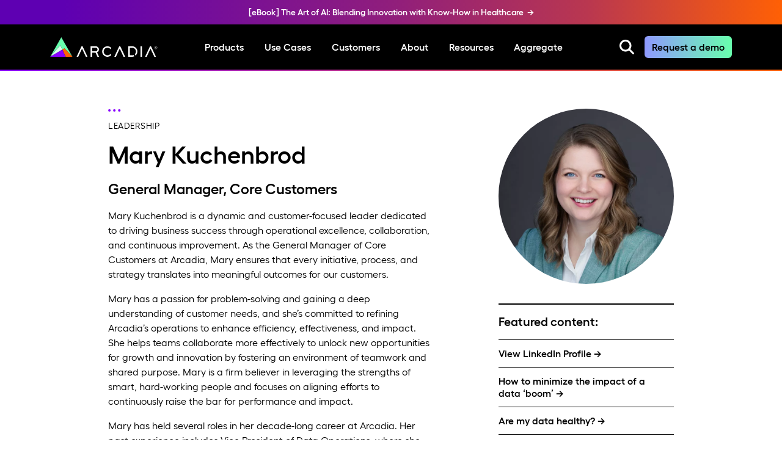

--- FILE ---
content_type: text/html
request_url: https://arcadia.io/leadership/mary-kuchenbrod
body_size: 14129
content:
<!DOCTYPE html>
<html lang="en-US">
  <head>
    <meta content="IE=edge" http-equiv="X-UA-Compatible">
    <meta charset="utf-8"/>
        <script>class RocketLazyLoadScripts{constructor(){this.triggerEvents=["keydown","mousedown","mousemove","touchmove","touchstart","touchend","wheel"],this.userEventHandler=this._triggerListener.bind(this),this.touchStartHandler=this._onTouchStart.bind(this),this.touchMoveHandler=this._onTouchMove.bind(this),this.touchEndHandler=this._onTouchEnd.bind(this),this.clickHandler=this._onClick.bind(this),this.interceptedClicks=[],window.addEventListener("pageshow",(e=>{this.persisted=e.persisted})),window.addEventListener("DOMContentLoaded",(()=>{this._preconnect3rdParties()})),this.delayedScripts={normal:[],async:[],defer:[]},this.allJQueries=[]}_addUserInteractionListener(e){document.hidden?e._triggerListener():(this.triggerEvents.forEach((t=>window.addEventListener(t,e.userEventHandler,{passive:!0}))),window.addEventListener("touchstart",e.touchStartHandler,{passive:!0}),window.addEventListener("mousedown",e.touchStartHandler),document.addEventListener("visibilitychange",e.userEventHandler))}_removeUserInteractionListener(){this.triggerEvents.forEach((e=>window.removeEventListener(e,this.userEventHandler,{passive:!0}))),document.removeEventListener("visibilitychange",this.userEventHandler)}_onTouchStart(e){"HTML"!==e.target.tagName&&(window.addEventListener("touchend",this.touchEndHandler),window.addEventListener("mouseup",this.touchEndHandler),window.addEventListener("touchmove",this.touchMoveHandler,{passive:!0}),window.addEventListener("mousemove",this.touchMoveHandler),e.target.addEventListener("click",this.clickHandler),this._renameDOMAttribute(e.target,"onclick","rocket-onclick"))}_onTouchMove(e){window.removeEventListener("touchend",this.touchEndHandler),window.removeEventListener("mouseup",this.touchEndHandler),window.removeEventListener("touchmove",this.touchMoveHandler,{passive:!0}),window.removeEventListener("mousemove",this.touchMoveHandler),e.target.removeEventListener("click",this.clickHandler),this._renameDOMAttribute(e.target,"rocket-onclick","onclick")}_onTouchEnd(e){window.removeEventListener("touchend",this.touchEndHandler),window.removeEventListener("mouseup",this.touchEndHandler),window.removeEventListener("touchmove",this.touchMoveHandler,{passive:!0}),window.removeEventListener("mousemove",this.touchMoveHandler)}_onClick(e){e.target.removeEventListener("click",this.clickHandler),this._renameDOMAttribute(e.target,"rocket-onclick","onclick"),this.interceptedClicks.push(e),e.preventDefault(),e.stopPropagation(),e.stopImmediatePropagation()}_replayClicks(){window.removeEventListener("touchstart",this.touchStartHandler,{passive:!0}),window.removeEventListener("mousedown",this.touchStartHandler),this.interceptedClicks.forEach((e=>{e.target.dispatchEvent(new MouseEvent("click",{view:e.view,bubbles:!0,cancelable:!0}))}))}_renameDOMAttribute(e,t,n){e.hasAttribute&&e.hasAttribute(t)&&(event.target.setAttribute(n,event.target.getAttribute(t)),event.target.removeAttribute(t))}_triggerListener(){this._removeUserInteractionListener(this),"loading"===document.readyState?document.addEventListener("DOMContentLoaded",this._loadEverythingNow.bind(this)):this._loadEverythingNow()}_preconnect3rdParties(){let e=[];document.querySelectorAll("script[type=rocketlazyloadscript]").forEach((t=>{if(t.hasAttribute("src")){const n=new URL(t.src).origin;n!==location.origin&&e.push({src:n,crossOrigin:t.crossOrigin||"module"===t.getAttribute("data-rocket-type")})}})),e=[...new Map(e.map((e=>[JSON.stringify(e),e]))).values()],this._batchInjectResourceHints(e,"preconnect")}async _loadEverythingNow(){this.lastBreath=Date.now(),this._delayEventListeners(),this._delayJQueryReady(this),this._handleDocumentWrite(),this._registerAllDelayedScripts(),this._preloadAllScripts(),await this._loadScriptsFromList(this.delayedScripts.normal),await this._loadScriptsFromList(this.delayedScripts.defer),await this._loadScriptsFromList(this.delayedScripts.async);try{await this._triggerDOMContentLoaded(),await this._triggerWindowLoad()}catch(e){}window.dispatchEvent(new Event("rocket-allScriptsLoaded")),this._replayClicks()}_registerAllDelayedScripts(){document.querySelectorAll("script[type=rocketlazyloadscript]").forEach((e=>{e.hasAttribute("src")?e.hasAttribute("async")&&!1!==e.async?this.delayedScripts.async.push(e):e.hasAttribute("defer")&&!1!==e.defer||"module"===e.getAttribute("data-rocket-type")?this.delayedScripts.defer.push(e):this.delayedScripts.normal.push(e):this.delayedScripts.normal.push(e)}))}async _transformScript(e){return await this._littleBreath(),new Promise((t=>{const n=document.createElement("script");[...e.attributes].forEach((e=>{let t=e.nodeName;"type"!==t&&("data-rocket-type"===t&&(t="type"),n.setAttribute(t,e.nodeValue))})),e.hasAttribute("src")?(n.addEventListener("load",t),n.addEventListener("error",t)):(n.text=e.text,t());try{e.parentNode.replaceChild(n,e)}catch(e){t()}}))}async _loadScriptsFromList(e){const t=e.shift();return t?(await this._transformScript(t),this._loadScriptsFromList(e)):Promise.resolve()}_preloadAllScripts(){this._batchInjectResourceHints([...this.delayedScripts.normal,...this.delayedScripts.defer,...this.delayedScripts.async],"preload")}_batchInjectResourceHints(e,t){var n=document.createDocumentFragment();e.forEach((e=>{if(e.src){const i=document.createElement("link");i.href=e.src,i.rel=t,"preconnect"!==t&&(i.as="script"),e.getAttribute&&"module"===e.getAttribute("data-rocket-type")&&(i.crossOrigin=!0),e.crossOrigin&&(i.crossOrigin=e.crossOrigin),n.appendChild(i)}})),document.head.appendChild(n)}_delayEventListeners(){let e={};function t(t,n){!function(t){function n(n){return e[t].eventsToRewrite.indexOf(n)>=0?"rocket-"+n:n}e[t]||(e[t]={originalFunctions:{add:t.addEventListener,remove:t.removeEventListener},eventsToRewrite:[]},t.addEventListener=function(){arguments[0]=n(arguments[0]),e[t].originalFunctions.add.apply(t,arguments)},t.removeEventListener=function(){arguments[0]=n(arguments[0]),e[t].originalFunctions.remove.apply(t,arguments)})}(t),e[t].eventsToRewrite.push(n)}function n(e,t){let n=e[t];Object.defineProperty(e,t,{get:()=>n||function(){},set(i){e["rocket"+t]=n=i}})}t(document,"DOMContentLoaded"),t(window,"DOMContentLoaded"),t(window,"load"),t(window,"pageshow"),t(document,"readystatechange"),n(document,"onreadystatechange"),n(window,"onload"),n(window,"onpageshow")}_delayJQueryReady(e){let t=window.jQuery;Object.defineProperty(window,"jQuery",{get:()=>t,set(n){if(n&&n.fn&&!e.allJQueries.includes(n)){n.fn.ready=n.fn.init.prototype.ready=function(t){e.domReadyFired?t.bind(document)(n):document.addEventListener("rocket-DOMContentLoaded",(()=>t.bind(document)(n)))};const t=n.fn.on;n.fn.on=n.fn.init.prototype.on=function(){if(this[0]===window){function e(e){return e.split(" ").map((e=>"load"===e||0===e.indexOf("load.")?"rocket-jquery-load":e)).join(" ")}"string"==typeof arguments[0]||arguments[0]instanceof String?arguments[0]=e(arguments[0]):"object"==typeof arguments[0]&&Object.keys(arguments[0]).forEach((t=>{delete Object.assign(arguments[0],{[e(t)]:arguments[0][t]})[t]}))}return t.apply(this,arguments),this},e.allJQueries.push(n)}t=n}})}async _triggerDOMContentLoaded(){this.domReadyFired=!0,await this._littleBreath(),document.dispatchEvent(new Event("rocket-DOMContentLoaded")),await this._littleBreath(),window.dispatchEvent(new Event("rocket-DOMContentLoaded")),await this._littleBreath(),document.dispatchEvent(new Event("rocket-readystatechange")),await this._littleBreath(),document.rocketonreadystatechange&&document.rocketonreadystatechange()}async _triggerWindowLoad(){await this._littleBreath(),window.dispatchEvent(new Event("rocket-load")),await this._littleBreath(),window.rocketonload&&window.rocketonload(),await this._littleBreath(),this.allJQueries.forEach((e=>e(window).trigger("rocket-jquery-load"))),await this._littleBreath();const e=new Event("rocket-pageshow");e.persisted=this.persisted,window.dispatchEvent(e),await this._littleBreath(),window.rocketonpageshow&&window.rocketonpageshow({persisted:this.persisted})}_handleDocumentWrite(){const e=new Map;document.write=document.writeln=function(t){const n=document.currentScript,i=document.createRange(),r=n.parentElement;let o=e.get(n);void 0===o&&(o=n.nextSibling,e.set(n,o));const s=document.createDocumentFragment();i.setStart(s,0),s.appendChild(i.createContextualFragment(t)),r.insertBefore(s,o)}}async _littleBreath(){Date.now()-this.lastBreath>45&&(await this._requestAnimFrame(),this.lastBreath=Date.now())}async _requestAnimFrame(){return document.hidden?new Promise((e=>setTimeout(e))):new Promise((e=>requestAnimationFrame(e)))}static run(){const e=new RocketLazyLoadScripts;e._addUserInteractionListener(e)}}RocketLazyLoadScripts.run();</script>
        <meta content="width=device-width, initial-scale=1.0, viewport-fit=cover" name="viewport">
    <meta content="origin-when-cross-origin" name="referrer">
	<link href="/static/favicon.ico" rel="icon" sizes="any">
	<link href="/static/arcadia-favicon.svg" rel="icon" type="image/svg+xml">
	<link href="/static/arcadia-favicon.svg" rel="mask-icon">
	<link href="/static/apple-touch-icon.png" rel="apple-touch-icon">
    
	<!-- leadership.html -->
		<title>Mary Kuchenbrod, General Manager, Core Customers</title>
		<meta name="description" content="Mary Kuchenbrod, GM of Core Customers at Arcadia, ensures that every initiative, process, and strategy translates into meaningful outcomes for customers." />
		<link rel="canonical" href="https://arcadia.io/leadership/mary-kuchenbrod" />
	<meta property="og:locale" content="en_US" />
	<meta property="og:type" content="website" />
		<meta property="og:title" content="Mary Kuchenbrod, General Manager, Core Customers" />
		<meta property="og:description" content="Mary Kuchenbrod, GM of Core Customers at Arcadia, ensures that every initiative, process, and strategy translates into meaningful outcomes for customers." />
	<meta property="og:url" content="https://arcadia.io/leadership/mary-kuchenbrod" />
	<meta property="og:site_name" content="Arcadia" />
		<meta property="article:published_time" content="2023-04-28T22:20:00-04:00" />
		<meta property="article:modified_time" content="2025-10-27T11:32:25-04:00" />
								<meta property="og:image" content="https://arcadia.io/assets/_webp1200/82455/general-purpose-ogimage.webp" />
	<meta property="og:image:width" content="1200" />
	<meta property="og:image:height" content="630" />
	<meta property="og:image:type" content="image/webp" />
			<meta name="twitter:card" content="summary_large_image" />
	<meta name="twitter:creator" content="@ArcadiaHealthIT" />
	<meta name="twitter:site" content="@ArcadiaHealthIT" />
		<meta name='robots' content='index, follow, max-image-preview:large, max-snippet:-1, max-video-preview:-1' />
	<meta name="6s:taxonomy" content="company_research">
<script type="application/ld+json">
{
	"@context": "https://schema.org",
	"@graph": [{
		"@type": "ProfilePage",
		"@id": "https://arcadia.io/leadership/mary-kuchenbrod",
		"url": "https://arcadia.io/leadership/mary-kuchenbrod",
		"name": "Mary Kuchenbrod, General Manager, Core Customers",
		"isPartOf": {
			"@id": "https://arcadia.io/#website"
		},
		"about": {
			"@id": "https://arcadia.io/#organization"
		},
						"primaryImageOfPage": {
			"@id": "https://arcadia.io/leadership/mary-kuchenbrod/#personimage"
		},
		"image": {
			"@id": "https://arcadia.io/leadership/mary-kuchenbrod/#personimage"
		},
		"thumbnailUrl": "https://arcadia.io/assets/Mary-Kuchenbrod-800x800-1.jpg",
				"datePublished": "2023-04-28T22:20:00-04:00",
		"dateModified": "2025-10-27T11:32:25-04:00",
		"description": "Mary Kuchenbrod, GM of Core Customers at Arcadia, ensures that every initiative, process, and strategy translates into meaningful outcomes for customers.",
		"breadcrumb": {
			"@id": "https://arcadia.io/#breadcrumb"
		},
		"inLanguage": "en-US",
		"potentialAction": [{
			"@type": "ReadAction",
			"target": ["https://arcadia.io/"]
		}],
        "mainEntity": {
            "@id": "https://arcadia.io/leadership/mary-kuchenbrod/#person"
        }
	}, {
		"@type": "ImageObject",
		"inLanguage": "en-US",
				"@id": "https://arcadia.io/leadership/mary-kuchenbrod/#personimage",
		"url": "https://arcadia.io/assets/Mary-Kuchenbrod-800x800-1.jpg",
		"contentUrl": "https://arcadia.io/assets/Mary-Kuchenbrod-800x800-1.jpg",
		"width": 800,
		"height": 800
			}, {
		"@type": "BreadcrumbList",
		"@id": "https://arcadia.io/leadership/mary-kuchenbrod/#breadcrumb",
		"itemListElement": [{
			"@type": "ListItem",
			"position": 1,
			"name": "Home",
			"item": "https://arcadia.io"
		}, {
			"@type": "ListItem",
			"position": 2,
			"name": "leadership",
			"item": "https://arcadia.io/leadership"
		}, {
			"@type": "ListItem",
			"position": 3,
			"name": "Mary Kuchenbrod, General Manager, Core Customers",
			"item": "https://arcadia.io/leadership/mary-kuchenbrod"
		}]
	}, {
		"@type": "WebSite",
		"@id": "https://arcadia.io/#website",
		"url": "https://arcadia.io/",
		"name": "Arcadia",
		"description": "Data analytics solutions for care and research",
		"publisher": {
			"@id": "https://arcadia.io/#organization"
		},
		"potentialAction": [{
			"@type": "SearchAction",
			"target": "https://arcadia.io/search/results?q={search_term_string}",
			"query-input": "required name=search_term_string"
		}],
		"inLanguage": "en-US"
	},
	{
		"@type": "Organization",
		"@id": "https://arcadia.io/#organization",
		"name": "Arcadia Solutions",
		"url": "https://arcadia.io/",
		"description": "Arcadia is a healthcare data analytics company dedicated to happier, healthier days for all. Healthcare organizations use Arcadia’s data and analytics platform to deliver better care to patients, drive strategic growth, and achieve financial success.",
		"logo": {
			"@type": "ImageObject",
			"inLanguage": "en-US",
			"@id": "https://arcadia.io/static/arcadia-logo-r.png",
			"url": "https://arcadia.io/static/arcadia-logo-r.png",
			"contentUrl": "https://arcadia.io/static/arcadia-logo-r.png",
			"width": 2210,
			"height": 700,
			"caption": "Arcadia Solutions"
		},
		"image": {
			"@id": "https://arcadia.io/static/arcadia-logo-r.png"
		},
	    "sameAs": ["https://www.linkedin.com/company/arcadia-io/", "https://www.youtube.com/@arcadia-io", "https://twitter.com/ArcadiaHealthIT", "https://www.wikidata.org/wiki/Q123669781", "https://www.youtube.com/channel/UCS7_5QG2WrugqAHxUEvUjfg"]
	}, {
	"@type": "Person",
	"@id": "https://arcadia.io/leadership/mary-kuchenbrod/#person",
	"name": "Mary Kuchenbrod",
	"jobTitle": "General Manager, Core Customers",
	"image": {
		"@type": "ImageObject",
		"@id": "https://arcadia.io/leadership/mary-kuchenbrod/#personimage",
		"url": "https://arcadia.io/assets/Mary-Kuchenbrod-800x800-1.jpg",
		"width": 800,
		"height": 800
	},	
	"description": "Mary Kuchenbrod, GM of Core Customers at Arcadia, ensures that every initiative, process, and strategy translates into meaningful outcomes for customers.",
	"worksFor": {
		"@id": "https://arcadia.io/#organization"
	},	"url": "https://arcadia.io/leadership/mary-kuchenbrod"
}]
}

</script>
<!-- /leadership.html -->

    <meta name="google-site-verification" content="TEwJOpMbznLOUQsucljN0nPITJoVzXaqOUbvjnU-AbQ" />
<!-- Google Tag Manager 04-11-2024 NH4BTTRL -->
<script type="rocketlazyloadscript" data-rocket-type="text/javascript" async>(function(w,d,s,l,i){w[l]=w[l]||[];w[l].push({'gtm.start':
new Date().getTime(),event:'gtm.js'});var f=d.getElementsByTagName(s)[0],
j=d.createElement(s),dl=l!='dataLayer'?'&l='+l:'';j.async=true;j.src=
'https://www.googletagmanager.com/gtm.js?id='+i+dl;f.parentNode.insertBefore(j,f);
})(window,document,'script','dataLayer','GTM-NH4BTTRL');</script>
<!-- End Google Tag Manager -->
	
	<!-- CSS load -->
	<link rel="preload" as="font" href="/static/fonts/Hellix-Regular.woff" crossorigin>
	<link rel="preload" as="font" href="/static/fonts/Hellix-SemiBold.woff" crossorigin>
    <link rel="stylesheet" href="/static/arcadia-bootstrap-03012023.min.css">
	<script src="/static/bootstrap.bundle.min.js" type="rocketlazyloadscript" data-rocket-type="text/javascript" async></script>
	  </head>
  <body>
<!-- Google Tag Manager (noscript) 04-11-2024 NH4BTTRL -->
<noscript><iframe src="https://www.googletagmanager.com/ns.html?id=GTM-NH4BTTRL" height="0" width="0" style="display:none;visibility:hidden"></iframe></noscript>
<!-- End Google Tag Manager (noscript) -->

  <!-- navigation -->
<a href="#content" class="skip-link visually-hidden-focusable">Skip to main content</a>
<img src="https://d21y75miwcfqoq.cloudfront.net/07c3464b" style="position: absolute" referrerpolicy="no-referrer-when-downgrade" loading="eager" alt="" title="" />
<div class="cookies-notice bg-white container-fluid fixed-bottom d-none" id="cookies-notice">
	<div class="container">
		<div class="d-flex flex-wrap flex-md-nowrap align-items-center pt-1">
			<div class="small pb-1 flex-grow-1">
				This site uses cookies that are essential for our site to work. We would also like to use non-essential cookies to help us improve your browsing experience and help make this website better, by collecting and reporting information on how you use our site.
			</div>
			<div class="flex-grow-0 px-md-1 pb-1 text-nowrap">
				<a href="/privacy-policy" class="btn btn-dark">Privacy Policy</a> <button onclick="acceptCookies()" class="btn btn-dark">Accept</button>
			</div>
		</div>
	</div>
</div>
<nav aria-label="Navigation" class="navbar navbar-expand-xl flex-wrap navbar-dark bg-black gradient-bottom fixed-top position-sticky py-0" id="main-nav">
									<div class="alert mb-0 text-center bg-purple-orange-horizontal text-white alert-gradient py-07 w-100"><a href="https://ai.arcadia.io/art-of-ai"><strong></strong>
<strong>[eBook] The Art of AI: Blending Innovation with Know-How in Healthcare  <strong>→</strong></strong>
</a></div>
		<div class="container py-1">
		<button aria-controls="navbar" aria-expanded="false" aria-label="Toggle navigation" class="navbar-toggler" data-bs-target="#navbar" data-bs-toggle="collapse" type="button"><span class="navbar-toggler-icon"></span></button>
		<a class="navbar-brand me-auto p-0" href="/">
			<svg xmlns="http://www.w3.org/2000/svg" viewBox="0 0 338 44" class="ms-1 ms-xl-0 d-md-none" width="106" height="14" loading="eager" alt="Arcadia Logo" title="Home">
    <path d="m85.14,25.62c4.91-2.06,8.13-6.82,8.23-12.14-.29-7.71-6.76-13.73-14.47-13.47h-20.49v43.98h6.05v-17.04h14.63l7.93,17.05h6.69l-8.56-18.38Zm-2.51-5.39c-1.05.44-2.17.67-3.3.67h-14.91V6.05h14.91c4.25-.14,7.81,3.18,7.96,7.42-.05,2.98-1.89,5.65-4.66,6.75h0Z" fill="#fff" fill-rule="evenodd"/>
    <polygon points="266.87 0 272.92 0 272.92 43.99 266.87 43.99 266.87 0 266.87 0" fill="#fff" fill-rule="evenodd"/>
    <path d="m253.81,22c0,6.03-2.47,11.8-6.85,15.94-.31.29-.63.58-.96.87l-2.68-5.77c6.1-6.35,5.9-16.44-.45-22.54-2.97-2.85-6.93-4.45-11.05-4.45h-9.9v31.89h9.9c2.23,0,4.43-.46,6.47-1.37l2.55,5.48c-2.83,1.28-5.9,1.93-9.01,1.93h-15.94V0h15.94c12.14,0,21.99,9.85,21.99,21.99h0Z" fill="#fff" fill-rule="evenodd"/>
    <path d="m141.59,31.43l2.81,6c-8.52,8.66-22.44,8.77-31.1.25-8.66-8.52-8.77-22.44-.25-31.1,8.52-8.66,22.44-8.77,31.1-.25.09.08.17.17.25.25l-2.81,6c-5.2-7.11-15.18-8.65-22.29-3.45-7.11,5.2-8.65,15.18-3.45,22.29,5.2,7.11,15.18,8.65,22.29,3.45,1.32-.97,2.48-2.13,3.45-3.45Z" fill="#fff" fill-rule="evenodd"/>
    <polygon points="45.34 43.99 38.67 43.99 22.67 9.82 6.68 43.99 0 43.99 19.33 2.68 20.58 0 24.76 0 26.01 2.68 45.34 43.99" fill="#fff" fill-rule="evenodd"/>
    <polygon points="202.82 43.99 196.14 43.99 180.14 9.82 164.15 43.99 157.47 43.99 176.81 2.68 178.06 0 182.23 0 183.48 2.68 202.82 43.99" fill="#fff" fill-rule="evenodd"/>
    <polygon points="331.32 43.99 324.64 43.99 308.65 9.82 292.65 43.99 285.98 43.99 305.31 2.68 306.56 0 310.74 0 311.99 2.68 331.32 43.99" fill="#fff" fill-rule="evenodd"/>
    <path d="m328.91,2.82h2.44c1.08,0,1.99.84,1.99,1.93,0,.9-.47,1.58-1.23,1.83l1.77,2.72h-1.32l-1.61-2.6h-.95v2.6h-1.08V2.82Zm2.4,2.84c.54,0,.94-.39.94-.92s-.4-.88-.94-.88h-1.32v1.8h1.32Z" fill="#fff"/>
    <path d="m330.96,12.26c-3.36,0-6.1-2.73-6.1-6.1s2.73-6.09,6.1-6.09,6.09,2.73,6.09,6.09-2.73,6.1-6.09,6.1Zm0-11.52c-2.99,0-5.43,2.43-5.43,5.42s2.43,5.43,5.43,5.43,5.42-2.43,5.42-5.43-2.43-5.42-5.42-5.42Z" fill="#fff"/>
</svg>
<svg xmlns="http://www.w3.org/2000/svg" viewBox="0 0 351 64" class="ms-1 ms-xl-0 d-none d-md-block" width="176" height="32" loading="eager" alt="Arcadia Logo" title="Home">
  <g>
    <polygon points="72.3 63.68 46.56 36.37 39.51 40.53 32.87 26.19 .14 63.63 36.21 0 72.3 63.68" fill="#68ffad" fill-rule="evenodd"/>
    <polygon points="39.51 40.53 .04 63.82 .14 63.63 32.87 26.19 39.51 40.53" fill="#d6ffec" fill-rule="evenodd"/>
    <polygon points="72.42 63.89 50.31 63.89 39.51 40.53 46.56 36.37 72.3 63.68 72.42 63.89" fill="#ff6005" fill-rule="evenodd"/>
    <polygon points="50.31 63.89 0 63.89 .04 63.82 39.51 40.53 50.31 63.89" fill="#80f" fill-rule="evenodd"/>
    <g>
      <path d="m153.06,49.59c3.85-1.61,6.38-5.35,6.45-9.52-.23-6.04-5.3-10.76-11.35-10.56h-16.06v34.47h4.74v-13.36h11.47l6.22,13.36h5.24l-6.71-14.4Zm-1.97-4.23c-.82.35-1.7.52-2.59.52h-11.69v-11.63h11.69c3.33-.11,6.12,2.49,6.24,5.82-.04,2.34-1.48,4.43-3.65,5.29h0Z" fill="#fff" fill-rule="evenodd"/>
      <polygon points="295.51 29.52 300.25 29.52 300.25 63.99 295.51 63.99 295.51 29.52 295.51 29.52" fill="#fff" fill-rule="evenodd"/>
      <path d="m285.27,46.75c0,4.73-1.93,9.25-5.37,12.5-.24.23-.5.46-.76.68l-2.1-4.52c4.78-4.98,4.62-12.89-.35-17.67-2.33-2.24-5.43-3.49-8.66-3.49h-7.76v24.99h7.76c1.75,0,3.48-.36,5.07-1.07l2,4.3c-2.22,1-4.63,1.52-7.06,1.51h-12.5V29.52h12.5c9.52,0,17.23,7.72,17.24,17.24h0Z" fill="#fff" fill-rule="evenodd"/>
      <path d="m197.31,54.15l2.2,4.7c-6.68,6.79-17.59,6.88-24.38.2-6.79-6.68-6.88-17.59-.2-24.38,6.68-6.79,17.59-6.88,24.38-.2.07.07.13.13.2.2l-2.2,4.7c-4.08-5.57-11.9-6.78-17.47-2.7-5.57,4.08-6.78,11.9-2.7,17.47,4.08,5.57,11.9,6.78,17.47,2.7,1.03-.76,1.94-1.67,2.7-2.7Z" fill="#fff" fill-rule="evenodd"/>
      <polygon points="121.86 63.99 116.63 63.99 104.09 37.2 91.55 63.99 86.32 63.99 101.47 31.61 102.45 29.52 105.73 29.52 106.71 31.61 121.86 63.99" fill="#fff" fill-rule="evenodd"/>
      <polygon points="245.3 63.99 240.06 63.99 227.53 37.2 214.99 63.99 209.76 63.99 224.91 31.61 225.89 29.52 229.16 29.52 230.14 31.61 245.3 63.99" fill="#fff" fill-rule="evenodd"/>
      <polygon points="346.03 63.99 340.79 63.99 328.26 37.2 315.72 63.99 310.48 63.99 325.64 31.61 326.62 29.52 329.89 29.52 330.87 31.61 346.03 63.99" fill="#fff" fill-rule="evenodd"/>
    </g>
  </g>
  <g>
    <path d="m344.07,31.67h1.91c.85,0,1.56.66,1.56,1.51,0,.7-.37,1.23-.97,1.44l1.39,2.14h-1.03l-1.26-2.04h-.75v2.04h-.85v-5.08Zm1.88,2.23c.42,0,.73-.31.73-.72s-.31-.69-.73-.69h-1.03v1.41h1.03Z" fill="#fff"/>
    <path d="m345.67,39.07c-2.64,0-4.78-2.14-4.78-4.78s2.14-4.78,4.78-4.78,4.78,2.14,4.78,4.78-2.14,4.78-4.78,4.78Zm0-9.03c-2.35,0-4.25,1.91-4.25,4.25s1.91,4.25,4.25,4.25,4.25-1.91,4.25-4.25-1.91-4.25-4.25-4.25Z" fill="#fff"/>
  </g>
</svg>
					</a>
		<a href="/request-a-demo" class="btn btn-gradient d-xl-none">Request a demo</a>
		<div class="collapse navbar-collapse" id="navbar">
			<ul class="navbar-nav my-1 my-xl-0 d-xl-flex align-items-xl-center w-100 navbar-scroll-fix">
				<li class="nav-item dropdown megamenu me-auto"></li>
<style>
.small .link-main {
    font-size: 0.875em;
}
.bg-highlight-section {
	background-color: #5c00ab;
}
@media (min-width: 1200px) {
	.line-bot {
		border-bottom: 1px solid #29004c;
		padding-bottom: 0.5rem;
		margin-bottom: 0.25rem;
	}
}
@media (max-width: 1199px) {
	.megamenu:not(.ms-xl-auto) .dropdown-menu > .container {
		border-bottom: 1px solid #666;
	}
	.bg-highlight-section {
		background-color: #29004c;
	}
}
</style>
				<li class="nav-item dropdown megamenu">
					<button aria-expanded="false" class="nav-link btn btn-link px-1" data-bs-toggle="dropdown">Products</button>
					<div class="container-fluid dropdown-menu py-0 py-xl-1">
						<div class="container px-0">
							<ul class="row list-destyle g-0 justify-content-xl-center">
								<li class="col-xl-8">
									<ul class="row list-destyle g-0 bg-highlight-section rounded pb-05">
										<li class="col-xl-12 line-bot">
											<a class="dropdown-item py-05 text-white" href="/platform"><span class="link-main">Arcadia Data Platform</span>
											<span class="pt-05 link-desc">Big data technology for high availability data ingestion, computation and storage.</span>
											</a>
										</li>
										<li class="col-6 col-lg-4">
											<a class="dropdown-item py-xl-02 text-white small" href="/vista"><span class="link-main">Analytics Dashboards</span>
											</a>
										</li>
										<li class="col-6 col-lg-4">
											<a class="dropdown-item py-xl-02 text-white small" href="/enhanced-benchmarks"><span class="link-main">Benchmark Reporting</span>
											</a>
										</li>
										<li class="col-6 col-lg-4">
											<a class="dropdown-item py-xl-02 text-white small" href="/care-manager"><span class="link-main">Care Management</span>
											</a>
										</li>
										<li class="col-6 col-lg-4">
											<a class="dropdown-item py-xl-02 text-white small" href="/contract-iq"><span class="link-main">Contract IQ</span>
											</a>
										</li>
										<li class="col-6 col-lg-4">
											<a class="dropdown-item py-xl-02 text-white small" href="/healthcare-data-model"><span class="link-main">Healthcare Data Model</span>
											</a>
										</li>
																				<li class="col-6 col-lg-4">
											<a class="dropdown-item py-xl-02 text-white small" href="/network-modeler"><span class="link-main">Network Modeler</span>
											</a>
										</li>
										<li class="col-6 col-lg-4">
											<a class="dropdown-item py-xl-02 text-white small" href="/engage"><span class="link-main">Patient Engagement</span>
											</a>
										</li>
																				<li class="col-6 col-lg-4">
											<a class="dropdown-item py-xl-02 text-white small" href="/patient-registry"><span class="link-main">Patient Stratification</span>
											</a>
										</li>
										<li class="col-6 col-lg-4">
											<a class="dropdown-item py-xl-02 text-white small" href="/desktop-ehr-integration"><span class="link-main">Point-of-Care Insights</span>
											</a>
										</li>
										<li class="col-6 col-lg-4">
											<a class="dropdown-item py-xl-02 text-white small" href="/assess"><span class="link-main">Provider-Payer Collaboration</span>
											</a>
										</li>
										<li class="col-6 col-lg-4">
											<a class="dropdown-item py-xl-02 text-white small" href="/referrals"><span class="link-main">Referral Management</span>
											</a>
										</li>
										<li class="col-6 col-lg-4">
											<a class="dropdown-item py-xl-02 text-white small" href="/vista-push"><span class="link-main">Report Distribution</span>
											</a>
										</li>
										<li class="col-6 col-lg-4">
											<a class="dropdown-item py-xl-02 text-white small" href="/risk-suspecting-software-with-epic"><span class="link-main">Risk Suspecting EHR Integration</span>
											</a>
										</li>
										<li class="col-6 col-lg-4">
											<a class="dropdown-item py-xl-02 text-white small" href="/sdoh-package"><span class="link-main">SDoH Package</span>
											</a>
										</li>
									</ul>
								</li>							
								<li class="col-xl-4">
									<a class="dropdown-item py-05 text-white" href="/insights-team"><span class="link-main">Customer Insights Team</span>
									<span class="pt-05 link-desc">We help bridge the gap from data retrieval to implementation for efficiency and care.</span>
									</a>
									<a class="dropdown-item py-05 text-white" href="/marketplace"><span class="link-main">Arcadia Marketplace</span>
									<span class="pt-05 link-desc">Access an ecosystem of solutions to drive innovation in healthcare on Arcadia's data platform.</span>
									</a>
								</li>
							</ul>
						</div>
					</div>
				</li>
				<li class="nav-item dropdown megamenu">
					<button aria-expanded="false" class="nav-link btn btn-link px-1" data-bs-toggle="dropdown">Use Cases</button>
					<div class="container-fluid dropdown-menu py-0 py-xl-1">
						<div class="container px-0">
							<ul class="row list-destyle g-0">
								<li class="col-xl-4">
									<a class="dropdown-item py-05 text-white" href="/care-management"><span class="link-main">Care Management</span></a>
								</li>
								<li class="col-xl-4">
									<a class="dropdown-item py-05 text-white" href="/data-management"><span class="link-main">Data Management and Quality</span></a>
								</li>
								<li class="col-xl-4">
									<a class="dropdown-item py-05 text-white" href="/sdoh-health-equity"><span class="link-main">Health Equity and SDoH</span></a>
								</li>
								<li class="col-xl-4">
									<a class="dropdown-item py-05 text-white" href="/healthcare-analytics"><span class="link-main">Healthcare Analytics</span></a>
								</li>
								<li class="col-xl-4">
									<a class="dropdown-item py-05 text-white" href="/healthcare-it"><span class="link-main">Healthcare IT</span></a>
								</li>
								<li class="col-xl-4">
									<a class="dropdown-item py-05 text-white" href="/interoperability"><span class="link-main">Interoperability</span></a>
								</li>
								<li class="col-xl-4">
									<a class="dropdown-item py-05 text-white" href="/medical-cost-containment"><span class="link-main">Medical Cost Containment</span></a>
								</li>
								<li class="col-xl-4">
									<a class="dropdown-item py-05 text-white" href="/patient-engagement"><span class="link-main">Patient Engagement</span></a>
								</li>
								<li class="col-xl-4">
									<a class="dropdown-item py-05 text-white" href="/patient-outcomes"><span class="link-main">Patient Outcomes</span></a>
								</li>
								<li class="col-xl-4">
									<a class="dropdown-item py-05 text-white" href="/patient-retention"><span class="link-main">Patient Retention</span></a>
								</li>
								<li class="col-xl-4">
									<a class="dropdown-item py-05 text-white" href="/population-health"><span class="link-main">Population Health Management</span></a>
								</li>
								<li class="col-xl-4">
									<a class="dropdown-item py-05 text-white" href="/quality-improvement"><span class="link-main">Quality Improvement</span></a>
								</li>
								<li class="col-xl-4">
									<a class="dropdown-item py-05 text-white" href="/quality-management-for-payers"><span class="link-main">Quality Management for Payers</span></a>
								</li>
								<li class="col-xl-4">
									<a class="dropdown-item py-05 text-white" href="/risk-adjustment"><span class="link-main">Risk Adjustment</span></a>
								</li>
								<li class="col-xl-4">
									<a class="dropdown-item py-05 text-white" href="/risk-management-for-payers"><span class="link-main">Risk Management for Payers</span></a>
								</li>
								<li class="col-xl-4">
									<a class="dropdown-item py-05 text-white" href="/value-based-care-software"><span class="link-main">Value-Based Care</span></a>
								</li>
							</ul>
						</div>
					</div>
				</li>
				<li class="nav-item dropdown megamenu">
					<button aria-expanded="false" class="nav-link btn btn-link px-1" data-bs-toggle="dropdown">Customers</button>
					<div class="container-fluid dropdown-menu py-0 py-xl-1">
						<div class="container px-0">
							<ul class="row list-destyle g-0 justify-content-center">
								<li class="col-xl-4">
									<a class="dropdown-item py-05 text-white" href="/healthcare-providers"><span class="link-main">Healthcare Providers</span>
									<span class="pt-05 link-desc">We build population health management strategies to take on Medicare, Medicaid, and Commercial risk-based contracts.</span>
									</a>
								</li>
								<li class="col-xl-4">
									<a class="dropdown-item py-05 text-white" href="/healthcare-payer-analytics"><span class="link-main">Healthcare Payers</span>
									<span class="pt-05 link-desc">We collaborate with provider networks to improve STARS / HEDIS performance and risk adjustment accuracy.</span>
									</a>
								</li>
								<li class="col-xl-4">
									<a class="dropdown-item py-05 text-white" href="/government"><span class="link-main">Government</span>
									<span class="pt-05 link-desc">We partner with state and local governments to power impactful population health programs to improve healthcare outcomes and reduce disparities.</span>
									</a>
								</li>
							</ul>
						</div>
					</div>
				</li>
				<li class="nav-item dropdown megamenu">
					<button aria-expanded="false" class="nav-link btn btn-link px-1" data-bs-toggle="dropdown">About</button>
					<div class="container-fluid dropdown-menu py-0 py-xl-1">
						<div class="container px-0">
							<ul class="row list-destyle g-0 justify-content-center">
								<li class="col-xl-4">
									<a class="dropdown-item py-05 text-white" href="/about-arcadia"><span class="link-main">Our Story</span>
									<span class="pt-05 link-desc">Hear what the incredible people behind the data have to say.</span>
									</a>
								</li>
								<li class="col-xl-2">
									<a class="dropdown-item py-05 text-white" href="/leadership"><span class="link-main">Leadership</span></a>
									<a class="dropdown-item py-05 text-white" href="/in-the-news"><span class="link-main">In The News</span></a>
									<a class="dropdown-item py-05 text-white" href="/careers"><span class="link-main">Careers</span></a>
								</li>
								<li class="col-xl-2">
									<a class="dropdown-item py-05 text-white" href="/contact-us"><span class="link-main">Contact Us</span></a>
									<a class="dropdown-item py-05 text-white" href="/request-for-proposal"><span class="link-main">Request for Proposal</span></a>
									<a class="dropdown-item py-05 text-white" href="/talk-to-sales"><span class="link-main">Talk to Sales</span></a>
								</li>
							</ul>
						</div>
					</div>
				</li>
				<li class="nav-item dropdown megamenu">
					<button aria-expanded="false" class="nav-link btn btn-link px-1" data-bs-toggle="dropdown">Resources</button>
					<div class="container-fluid dropdown-menu py-0 py-xl-1">
						<div class="container px-0">
							<ul class="row list-destyle g-0 justify-content-center">
								<li class="col-xl-4">
									<a class="dropdown-item py-05 text-white" href="/resources"><span class="link-main">View All</span>
									<span class="pt-05 link-desc">Our healthcare experts weigh in on industry topics.</span>
									</a>
								</li>
								<li class="col-xl-2">
									<a class="dropdown-item py-05 text-white" href="/resources/category-insight"><span class="link-main">Articles</span></a>
									<a class="dropdown-item py-05 text-white" href="/demos"><span class="link-main">Demos</span></a>
									<a class="dropdown-item py-05 text-white" href="/resources/category-case-study"><span class="link-main">Case Studies</span></a>
									<a class="dropdown-item py-05 text-white" href="/resources/topic-customer-story"><span class="link-main">Customer Stories</span></a>
								</li>
								<li class="col-xl-2">
									<a class="dropdown-item py-05 text-white" href="/resources/category-webinar"><span class="link-main">Webinars</span></a>
									<a class="dropdown-item py-05 text-white" href="/resources/category-event"><span class="link-main">Events</span></a>
									<a class="dropdown-item py-05 text-white" href="/resources/category-white-paper"><span class="link-main">White Papers</span></a>
									<a class="dropdown-item py-05 text-white" href="/resources/category-data-dive"><span class="link-main">Data Dive</span></a>									
								</li>
							</ul>
						</div>
					</div>
				</li>
				<li class="nav-item">
					<a href="http://aggregate.arcadia.io/" class="nav-link px-1">Aggregate</a>
				</li>
				<li class="nav-item dropdown megamenu ms-xl-auto">
					<button aria-expanded="false" class="nav-link btn btn-link px-1 d-none d-xl-inline-block" data-bs-toggle="dropdown" id="search-button"><svg xmlns="http://www.w3.org/2000/svg" viewBox="0 0 512 512" width="24" height="24" alt="Open search" title="Open search"><path d="M416 208c0 45.9-14.9 88.3-40 122.7L502.6 457.4c12.5 12.5 12.5 32.8 0 45.3s-32.8 12.5-45.3 0L330.7 376c-34.4 25.2-76.8 40-122.7 40C93.1 416 0 322.9 0 208S93.1 0 208 0S416 93.1 416 208zM208 352a144 144 0 1 0 0-288 144 144 0 1 0 0 288z" fill="#ffffff"/></svg>
					</button>
					<div class="container-fluid dropdown-menu py-0 py-xl-1 open-xl">
						<div class="container px-0 mw-lg-960">
							<ul class="row list-destyle g-0">
								<li class="col-lg-12">
									<form class="row justify-content-center p-1" role="search" action="https://arcadia.io/search/results">
										<div class="col">
    <label for="search-bar" class="form-label visually-hidden">Search the site</label>
    <input aria-label="Search" class="form-control" placeholder="Search the site" type="search" id="search-bar" name="q">
  </div>
    <div class="col col-md-3 col-xl-3">
    <button type="submit" class="btn btn-outline-light w-100">Search</button>
  </div>
									</form>
								</li>
							</ul>
						</div>
					</div>
				</li>
			</ul>
		</div>
		<a href="/request-a-demo" class="btn btn-gradient d-none d-xl-inline-block">Request a demo</a>
	</div>
</nav>

<script type='rocketlazyloadscript' data-rocket-type='text/javascript'>
	document.getElementById('search-button').addEventListener('click', function () {
		document.querySelector('#search-bar').focus();
	});
	const cookieStatus = localStorage.getItem('accept-cookies');
	const cookieNotice = document.getElementById('cookies-notice');
	if (cookieStatus == false || cookieStatus == null ) {
		cookieNotice.classList.remove("d-none");
	}
	function acceptCookies() {
		localStorage.setItem('accept-cookies', true);
		cookieNotice.classList.add("d-none");
	}
</script>
<style>
.lead { font-weight: 400 !important; }
.bg-green-light { background-color: #d6ffec !important; }
.bg-green-light .btn-solid,
.bg-green-light .btn-solid:hover {
	background: black;
	border-color: black;
	color: white;
}
.bg-green-light .btn-outline,
.bg-green-light .btn-outline:hover {
	background: transparent;
	border-color: black;
	color: black;
}
.button-group .btn.link-style {
	padding-left: 0 !important;
	margin-left: 0 !important;
	border-left-width: 0px;
}
</style>
<main id="content">
<!-- get content matrix -->


<!-- leadership.html -->
<style>
@media (min-width: 768px) {
  .grid-container {
    display: grid;
    grid-template-columns: repeat(3, 1fr);
    grid-template-rows: min-content 1fr;
    grid-gap: 32px;
  }
  .grid-picture {
    grid-area: 1/3/2/4;
  }
  .grid-content {
    grid-area: 1/1/3/3;
  }
  .grid-links {
    grid-area: 2/3/3/4;
  }
}

@media (max-width: 767px) {
  .grid-container {
    grid-template-columns: 1fr;
    grid-template-rows: repeat(1 1 1);
  }
}
</style>
<div class="container-fluid bg-white text-black overflow-auto px-0" id="">
	<div class="container pt-2 pt-lg-4 pb-lg-2">
		<div class="row justify-content-center">
		<div class="col col-lg-10">
		<div class="grid-container">
				<div class="grid-picture mb-1 mb-md-0">
			<picture>
				<source media="(min-width: 1200px)" srcset="https://arcadia.io/assets/_leadership676/140195/Mary-Kuchenbrod-800x800-1.webp" height="676" width="676" />
				<img src="https://arcadia.io/assets/_leadership500/140195/Mary-Kuchenbrod-800x800-1.webp" height="500" width="500" alt="" class="img-fluid rounded-circle mw-250 mw-lg-100" loading="eager" />
			</picture>
		</div>
				<div class="grid-content pe-lg-2 pe-xl-5">
			<span class="eyebrow eyebrow-dots"><a href="/leadership" class="text-decoration-none">Leadership</a></span>
			<h1>Mary Kuchenbrod</h1>
			<h2 class="h3">General Manager, Core Customers</h2>
			<p>Mary Kuchenbrod is a dynamic and customer-focused leader dedicated to driving business success through operational excellence, collaboration, and continuous improvement. As the General Manager of Core Customers at Arcadia, Mary ensures that every initiative, process, and strategy translates into meaningful outcomes for our customers.</p>
<p>Mary has a passion for problem-solving and gaining a deep understanding of customer needs, and she’s committed to refining Arcadia’s operations to enhance efficiency, effectiveness, and impact. She helps teams collaborate more effectively to unlock new opportunities for growth and innovation by fostering an environment of teamwork and shared purpose. Mary is a firm believer in leveraging the strengths of smart, hard-working people and focuses on aligning efforts to continuously raise the bar for performance and impact.</p>
<p>Mary has held several roles in her decade-long career at Arcadia. Her past experience includes Vice President of Data Operations, where she oversaw technical delivery teams across the data life cycle — from integration to the orchestration, configuration, and enablement in downstream analytics and applications. She also managed Arcadia’s corporate strategy, including market opportunity evaluation and cross-functional transformation initiatives.</p>
<p>Mary received her bachelor’s degree from Swarthmore College with a dual major in Chemistry and Religion. When she’s not directing data traffic for some of the country’s largest and most advanced health systems, you can find her enjoying local, seasonal cuisine, wine, and the occasional glass of Islay scotch (on the rocks, of course).</p>
			<a href="/leadership" class="btn btn-primary btn-solid mb-2">Back to leadership</a>
		</div>

		<aside class="grid-links mb-2">
		<h2 class="h4 pt-1" style="border-top: 2px solid black;">Featured content:</h2>
															<h3 class="h5 mb-0 py-07 small" style="border-top: 0.5px solid black;"><a href="https://www.linkedin.com/in/mary-kuchenbrod-3b8461a7/" class="text-decoration-none d-block" target="_blank">View LinkedIn Profile&nbsp;&rarr;</a></h3>
															<h3 class="h5 mb-0 py-07 small" style="border-top: 0.5px solid black;"><a href="https://www.healthdatamanagement.com/articles/how-to-minimize-the-impact-of-a-data-boom?id=134894" class="text-decoration-none d-block" target="_blank">How to minimize the impact of a data ‘boom’&nbsp;&rarr;</a></h3>
																					<h3 class="h5 mb-0 py-07 small" style="border-top: 0.5px solid black;"><a href="https://arcadia.io/resources/are-my-data-healthy" class="text-decoration-none d-block" target="">Are my data healthy?&nbsp;&rarr;</a></h3>
																					<h3 class="h5 mb-0 py-07 small" style="border-top: 0.5px solid black;"><a href="https://arcadia.io/resources/data-accuracy-in-healthcare" class="text-decoration-none d-block" target="">How to increase data accuracy in healthcare&nbsp;&rarr;</a></h3>
															<h3 class="h5 mb-0 py-07 small" style="border-top: 0.5px solid black;"><a href="https://www.healthcare-brew.com/stories/2023/07/14/how-oregon-s-response-to-wildfire-smoke-could-improve-health-outcomes" class="text-decoration-none d-block" target="_blank">How can data analytics improve healthcare and patient outcomes?&nbsp;&rarr;</a></h3>
																					<h3 class="h5 mb-0 py-07 small" style="border-top: 0.5px solid black;"><a href="https://arcadia.io/resources/data-quality-check-up" class="text-decoration-none d-block" target="">Four metrics so your data insights are useful and usable&nbsp;&rarr;</a></h3>
			</aside>
	</div>
</div>
			</div>
		</div>
	</div>
</div>



	<!-- leadership.html -->
<!-- get content matrix -->
</main>

<!-- footer -->
<div class="container-fluid bg-black text-white overflow-hidden px-0 gradient-top" id="footer-container">
	<div class="container my-3 mt-lg-4 mb-lg-2">
		<footer class="row gx-5" id="footer">
			<div class="col-lg-3">
				<div class="mb-lg-2">
					<button aria-controls="footer-products" aria-expanded="false" class="d-flex d-lg-none footer-header collapsed" data-bs-target="#footer-products" data-bs-toggle="collapse" type="button">Products</button>
					<div class="collapse dont-collapse-lg footer-group" data-bs-parent="#footer" id="footer-products">
						<div class="d-none d-lg-block footer-header">
							Products
						</div>
						<ul aria-labelledby="footer-products-name" class="nav flex-column pb-1 pb-lg-0">
							<li class="nav-item">
								<a class="nav-link" href="/platform">Data Platform</a>
							</li>
							<li class="nav-item">
								<a class="nav-link" href="/insights-team">Customer Insights Team</a>
							</li>
							<li class="nav-item">
								<a class="nav-link" href="/marketplace">Arcadia Marketplace</a>
							</li>
						</ul>
					</div>
				</div><!-- update 10-23-2024 -->
				<div class="mb-lg-2">
					<button aria-controls="footer-applications" aria-expanded="false" class="d-flex d-lg-none footer-header collapsed" data-bs-target="#footer-applications" data-bs-toggle="collapse" type="button">Applications</button>
					<div class="collapse dont-collapse-lg footer-group" data-bs-parent="#footer" id="footer-applications">
						<div class="d-none d-lg-block footer-header">
							Applications
						</div>
						<ul aria-labelledby="footer-applications-name" class="nav flex-column pb-1 pb-lg-0">
							<li class="nav-item">
								<a class="nav-link" href="/vista">Analytics Dashboards</a>
							</li>
							<li class="nav-item">
								<a class="nav-link" href="/enhanced-benchmarks">Benchmark Reporting</a>
							</li>
							<li class="nav-item">
								<a class="nav-link" href="/care-manager">Care Management</a>
							</li>
							<li class="nav-item">
								<a class="nav-link" href="/contract-iq">Contract IQ</a>
							</li>
							<li class="nav-item">
								<a class="nav-link" href="/healthcare-data-model">Healthcare Data Model</a>
							</li>
														<li class="nav-item">
								<a class="nav-link" href="/network-modeler">Network Modeler</a>
							</li>
							<li class="nav-item">
								<a class="nav-link" href="/engage">Patient Engagement</a>
							</li>
														<li class="nav-item">
								<a class="nav-link" href="/patient-registry">Patient Stratification</a>
							</li>
							<li class="nav-item">
								<a class="nav-link" href="/desktop-ehr-integration">Point-of-Care Insights</a>
							</li>
							<li class="nav-item">
								<a class="nav-link" href="/assess">Provider-Payer Collaboration</a>
							</li>
							<li class="nav-item">
								<a class="nav-link" href="/referrals">Referral Management</a>
							</li>
							<li class="nav-item">
								<a class="nav-link" href="/vista-push">Report Distribution</a>
							</li>
							<li class="nav-item">
								<a class="nav-link" href="/risk-suspecting-software-with-epic">Risk Suspecting EHR Integration</a>
							</li>
							<li class="nav-item">
								<a class="nav-link" href="/sdoh-package">SDoH Package</a>
							</li>
						</ul>
					</div>
				</div>
			</div>
			<div class="col-lg-3">
				<div class="mb-lg-2">
					<button aria-controls="footer-usecases" aria-expanded="false" class="d-flex d-lg-none footer-header collapsed" data-bs-target="#footer-usecases" data-bs-toggle="collapse" type="button">Use Cases</button>
					<div class="collapse dont-collapse-lg footer-group" data-bs-parent="#footer" id="footer-usecases">
						<div class="d-none d-lg-block footer-header">
							Use Cases
						</div>
						<ul aria-labelledby="footer-usecases-name" class="nav flex-column pb-1 pb-lg-0">
							<li class="nav-item">
								<a class="nav-link" href="/care-management">Care Management</a>
							</li>
							<li class="nav-item">
								<a class="nav-link" href="/data-management">Data Management and Quality</a>
							</li>
							<li class="nav-item">
								<a class="nav-link" href="/sdoh-health-equity">Health Equity and SDOH</a>
							</li>
							<li class="nav-item">
								<a class="nav-link" href="/healthcare-analytics">Healthcare Analytics</a>
							</li>
							<li class="nav-item">
								<a class="nav-link" href="/healthcare-it">Healthcare IT</a>
							</li>
							<li class="nav-item">
								<a class="nav-link" href="/interoperability">Interoperability</a>
							</li>
							<li class="nav-item">
								<a class="nav-link" href="/medical-cost-containment">Medical Cost Containment</a>
							</li>
							<li class="nav-item">
								<a class="nav-link" href="/patient-engagement">Patient Engagement</a>
							</li>
							<li class="nav-item">
								<a class="nav-link" href="/patient-outcomes">Patient Outcomes</a>
							</li>
							<li class="nav-item">
								<a class="nav-link" href="/patient-retention">Patient Retention</a>
							</li>
							<li class="nav-item">
								<a class="nav-link" href="/population-health">Population Health Management</a>
							</li>
							<li class="nav-item">
								<a class="nav-link" href="/quality-improvement">Quality Improvement</a>
							</li>
							<li class="nav-item">
								<a class="nav-link" href="/quality-management-for-payers">Quality Management for Payers</a>
							</li>
							<li class="nav-item">
								<a class="nav-link" href="/risk-adjustment">Risk Adjustment</a>
							</li>
							<li class="nav-item">
								<a class="nav-link" href="/risk-management-for-payers">Risk Management for Payers</a>
							</li>
							<li class="nav-item">
								<a class="nav-link" href="/value-based-care-software">Value-Based Care</a>
							</li>
						</ul>
					</div>
				</div>
				<div class="mb-lg-2">
					<button aria-controls="footer-customers" aria-expanded="false" class="d-flex d-lg-none footer-header collapsed" data-bs-target="#footer-customers" data-bs-toggle="collapse" type="button">Customers</button>
					<div class="collapse dont-collapse-lg footer-group" data-bs-parent="#footer" id="footer-customers">
						<div class="d-none d-lg-block footer-header">
							Customers
						</div>
						<ul aria-labelledby="footer-customers-name" class="nav flex-column pb-1 pb-lg-0">
							<li class="nav-item">
								<a class="nav-link" href="/healthcare-providers">Healthcare Providers</a>
							</li>
							<li class="nav-item">
								<a class="nav-link" href="/healthcare-payer-analytics">Healthcare Payers</a>
							</li>
							<li class="nav-item">
								<a class="nav-link" href="/government">Government</a>
							</li>
						</ul>
					</div>
				</div>
			</div>
			<div class="col-lg-3">
				<div class="mb-lg-2">
					<button aria-controls="footer-about" aria-expanded="false" class="d-flex d-lg-none footer-header collapsed" data-bs-target="#footer-about" data-bs-toggle="collapse" type="button">About</button>
					<div class="collapse dont-collapse-lg footer-group" data-bs-parent="#footer" id="footer-about">
						<div class="d-none d-lg-block footer-header">
							About
						</div>
						<ul aria-labelledby="footer-about" class="nav flex-column pb-1 pb-lg-0">
							<li class="nav-item">
								<a class="nav-link" href="/about-arcadia">Our Story</a>
							</li>
							<li class="nav-item">
								<a class="nav-link" href="/leadership">Leadership</a>
							</li>
							<li class="nav-item">
								<a class="nav-link" href="/in-the-news">In The News</a>
							</li>
							<li class="nav-item">
								<a class="nav-link" href="/careers">Careers</a>
							</li>
						</ul>
					</div>
				</div>
				<div class="mb-lg-2">
					<button aria-controls="footer-resources" aria-expanded="false" class="d-flex d-lg-none footer-header collapsed" data-bs-target="#footer-resources" data-bs-toggle="collapse" type="button">Resources</button>
					<div class="collapse dont-collapse-lg footer-group" data-bs-parent="#footer" id="footer-resources">
						<div class="d-none d-lg-block footer-header">
							Resources
						</div>
						<ul aria-labelledby="footer-resources-name" class="nav flex-column pb-1 pb-lg-0">
							<li class="nav-item">
								<a class="nav-link" href="/resources">View All</a>
							</li>
							<li class="nav-item">
								<a class="nav-link" href="/resources/category-insight">Articles</a>
							</li>
							<li class="nav-item">
								<a class="nav-link" href="/demos">Demos</a>
							</li>
							<li class="nav-item">
								<a class="nav-link" href="/resources/category-case-study">Case Studies</a>
							</li>
							<li class="nav-item">
								<a class="nav-link" href="/resources/topic-customer-story">Customer Stories</a>
							</li>
							<li class="nav-item">
								<a class="nav-link" href="/resources/category-event">Events</a>
							</li>
							<li class="nav-item">
								<a class="nav-link" href="/resources/category-webinar">Webinars</a>
							</li>
							
							<li class="nav-item">
								<a class="nav-link" href="/resources/category-white-paper">White Papers</a>
							</li>
						</ul>
					</div>
				</div>
				<div class="mb-lg-2">
					<button aria-controls="footer-programs" aria-expanded="false" class="d-flex d-lg-none footer-header collapsed" data-bs-target="#footer-programs" data-bs-toggle="collapse" type="button">Programs</button>
					<div class="collapse dont-collapse-lg footer-group" data-bs-parent="#footer" id="footer-programs">
						<div class="d-none d-lg-block footer-header">
							Programs
						</div>
						<ul aria-labelledby="footer-programs-name" class="nav flex-column pb-1 pb-lg-0">
							<li class="nav-item">
								<a class="nav-link" href="/spicy">Spicy Takes: Hot Topics in Healthcare</a>
							</li>
							<li class="nav-item">
								<a class="nav-link" href="/unlocking-big-data">Unlocking Big Data</a>
							</li>
							<li class="nav-item">
								<a class="nav-link" href="/theschema">The Schema</a>
							</li>
														<li class="nav-item">
								<a class="nav-link" href="/guide-to-value-based-care">Guide to Value-Based Care</a>
							</li>
							<li class="nav-item">
								<a class="nav-link" href="/guide-to-build-vs-buy-healthcare-analytics">Guide to Build vs. Buy in Healthcare Analytics</a>
							</li>
							<li class="nav-item">
								<a class="nav-link" href="/resources/category-data-bytes-newsletter">Data Bytes Newsletter</a>
							</li>
							<li class="nav-item">
								<a class="nav-link" href="/resources/category-data-dive">Arcadia Data Dive</a>
							</li>
						</ul>
					</div>
				</div>
			</div>
			<div class="col-lg-3 d-flex flex-column mt-2 mt-md-0">
				<div>
					<ul class="list-unstyled d-flex">
						<li class="me-auto">
							<a class="link-dark text-decoration-none" href="/">
							<svg xmlns="http://www.w3.org/2000/svg" viewBox="0 0 150 132.33" alt="Arcadia" height="45" title="Arcadia" width="40"><polygon fill="#68ffad" points="75 0 .3 131.8 68.09 54.25 81.83 83.96 96.44 75.34 149.76 131.9 75 0"/><polygon fill="#d6ffec" points=".3 131.8 .08 132.18 81.83 83.96 68.09 54.25 .3 131.8"/><polygon fill="#ff6005" points="81.83 83.96 104.2 132.33 150 132.33 149.76 131.9 96.44 75.34 81.83 83.96"/><polygon fill="#8800ff" points=".08 132.18 0 132.33 104.2 132.33 81.83 83.96 .08 132.18"/></svg>
							</a>
						</li>
						<li class="ms-1">
							<a class="link-dark text-white" href="https://www.linkedin.com/company/arcadia-io"><img alt="LinkedIn" height="30" src="/static/social-linkedin.png" width="30" loading="lazy"></a>
						</li>
						<li class="ms-1">
							<a class="link-dark text-white" href="https://twitter.com/ArcadiaHealthIT"><img alt="Twitter" height="30" src="/static/social-twitter.png" width="30" loading="lazy"></a>
						</li>
						<li class="ms-1">
							<a class="link-dark text-white" href="https://www.youtube.com/@arcadia-io"><img alt="Youtube" height="30" src="/static/social-youtube.png" width="30" loading="lazy"></a>
						</li>
					</ul>
				</div>
				<div class="mb-2">
					<a class="btn btn-outline-light btn-sm mb-05" href="/request-a-demo">Request a Demo</a> <a class="btn btn-outline-light btn-sm mb-05" href="/request-for-proposal">Request for Proposal</a> <a class="btn btn-outline-light btn-sm mb-05" href="/talk-to-sales">Talk to Sales</a> <a class="btn btn-outline-light btn-sm mb-05" href="/contact-us">Contact Us</a>
				</div>
				<div class="mt-auto">
					<div class="row align-items-center g-05 mb-1">
						<div class="col-xl-4 col-lg-6 col-md-2 col-4">
							<img src="/static/arcadia-certs-iso270012013.jpg" alt="Arcadia earned an ISO 27001 certification" height="404" width="404" loading="lazy" class="img-fluid">
						</div>
						<div class="col-xl-4 col-lg-6 col-md-2 col-4">
							<img src="/static/arcadia-certs-soc2.jpg" alt="Arcadia earned a SOC 2 Type One report" height="404" width="404" loading="lazy" class="img-fluid">
						</div>
						<div class="col-xl-4 col-lg-6 col-md-2 col-4">
							<a href="https://hitrustalliance.net/" target="_blank" title="Arcadia is HITRUST i1 certified" id="hitrust-logo"><img src="/static/HITRUST-Assessment-Seals-i1-2023.svg" alt="Arcadia is HITRUST i1 certified" height="150" width="117" loading="lazy" class="img-fluid"></a>
						</div>
						<div class="col-xl-4 col-lg-6 col-md-2 col-4">
							<img src="/static/arcadia-certs-ncqa-hedis.jpg" alt="Arcadia is certified through the NCQA HEDIS® Measures" height="404" width="404" loading="lazy" class="img-fluid">
						</div>
						<div class="col-xl-4 col-lg-6 col-md-2 col-4">
							<img src="/static/arcadia-certs-ncqa-dav.jpg" alt="Arcadia is certified through the NCQA Data Aggregator Validation" height="404" width="404" loading="lazy" class="img-fluid">
						</div>
						<div class="col-xl-4 col-lg-6 col-md-2 col-4">
							<img src="/static/arcadia-certs-ncqa-amp.jpg" alt="Arcadia is certified through the NCQA AMP Measures" height="404" width="404" loading="lazy" class="img-fluid">
						</div>
					</div>
					<ul class="list-unstyled d-flex">
						<li class="nav-item">
							<a class="nav-link p-0 text-white text-underline" href="/privacy-policy">Privacy Policy</a>
						</li>
						<li class="nav-item ms-1">
							<a class="nav-link p-0 text-white text-underline" href="/terms-and-conditions">Terms & Conditions</a>
						</li>
					</ul>
					<div class="text-white small mb-lg-2">
						© 2025 Arcadia Solutions, LLC. Arcadia and the Arcadia logo are registered trademarks of Arcadia Solutions, LLC. HEDIS ® is a registered trademark of the National Committee for Quality Assurance (NCQA).
					</div>
				</div>
			</div>
		</footer>
	</div>
</div>
<script type='rocketlazyloadscript' data-rocket-type='text/javascript' async>
// Smooth scroll without updating URL hash
document.querySelectorAll('a[href^="#"]').forEach(anchor => {
  anchor.addEventListener('click', function(e) {
    const href = this.getAttribute('href');
    const hashIndex = href.indexOf('#');
    const targetID = href.slice(hashIndex + 1);
    console.log(targetID);
    const targetElement = document.getElementById(targetID);

    if (targetElement) {
      // Prevent default hash jump and URL update
      e.preventDefault(); 

      const topOffset = targetElement.getBoundingClientRect().top + window.scrollY;

      window.scrollTo({
        top: topOffset - 200,
        behavior: 'smooth'
      });
    }
  });
});
</script>


  </body>
</html>
<!-- Cached by Blitz on 2025-11-21T14:32:54-05:00 -->

--- FILE ---
content_type: image/svg+xml
request_url: https://arcadia.io/static/HITRUST-Assessment-Seals-i1-2023.svg
body_size: 3322
content:
<?xml version="1.0" encoding="UTF-8"?><svg id="a" xmlns="http://www.w3.org/2000/svg" viewBox="0 0 500 390.52"><rect y="0" width="500" height="386.82" rx="31.51" ry="31.51" fill="#fff" stroke-width="0"/><path d="m468.49,3.38c15.51,0,28.13,12.62,28.13,28.13v323.81c0,15.51-12.62,28.13-28.13,28.13H31.51c-15.51,0-28.13-12.62-28.13-28.13V31.51C3.38,16,16,3.38,31.51,3.38h436.99m0-3.38H31.51C14.11,0,0,14.11,0,31.51v323.81C0,372.72,14.11,386.82,31.51,386.82h436.99c17.4,0,31.51-14.11,31.51-31.51V31.51c0-17.4-14.11-31.51-31.51-31.51h0Z" fill="#bbbdbf" stroke-width="0"/><path d="m468.11,390.52H31.89c-17.61,0-31.89-14.28-31.89-31.89v-210.55l500-3.9v214.46c0,17.61-14.28,31.89-31.89,31.89Zm31.89-246.35v214.46c0,17.61-14.28,31.89-31.89,31.89H31.89C14.28,390.52,0,376.25,0,358.63v-210.55l500-3.9Z" fill="#12426b" stroke-width="0"/><path d="m53.42,121.99l14.17-74.47h21.93l-14.17,74.47h-21.93Zm17.21-94.42c-.41-14.94,23.71-17.27,23.61-1.68.74,14.71-23.72,17.25-23.61,1.68Z" fill="#12426b" stroke-width="0"/><path d="m130.63,52.8c-.43-.18-18.89,7.91-19.26,7.94l-.35-18.76,27.41-11.35h19.43l-17.22,91.36h-23.05l13.04-69.19Z" fill="#12426b" stroke-width="0"/><path d="m195.24,32.94v36.87h-7.17v-36.87h7.17Z" fill="#606566" stroke-width="0"/><path d="m224.17,56.9c-.16-3.5-.44-8.26-.33-12.2h-.16c-1.27,7.71-3.84,17.25-5.53,24.5h-5.09c-1.65-7.33-4.23-16.72-5.3-24.5h-.16c-.22,7.42-.85,17.74-1.15,25.11h-6.18l2.68-36.87h7.55c1.58,7.49,4.42,19.07,5.58,26.25h.11c.9-7.1,3.68-18.86,5.25-26.25h7.55l2.24,36.87h-6.4l-.66-12.91Z" fill="#606566" stroke-width="0"/><path d="m236.45,33.49c21.78-7.77,30.09,21.75,7.17,22.59v13.73h-7.17v-36.32Zm7.17,16.74c8.51,2.09,8.54-14.18,0-11.38v11.38Z" fill="#606566" stroke-width="0"/><path d="m261.44,32.94h7.17v30.8h9.46v6.07h-16.63v-36.87Z" fill="#606566" stroke-width="0"/><path d="m297.8,53.61h-8.42v9.96h9.52v6.23h-16.68v-36.87h16.03v6.24h-8.86v8.48h8.42v5.96Z" fill="#606566" stroke-width="0"/><path d="m326.29,56.9c-.16-3.5-.43-8.26-.33-12.2h-.16c-1.27,7.71-3.84,17.25-5.53,24.5h-5.08c-1.66-7.33-4.23-16.72-5.31-24.5h-.16c-.22,7.42-.84,17.74-1.15,25.11h-6.18l2.68-36.87h7.55c1.59,7.49,4.42,19.07,5.58,26.25h.11c.91-7.1,3.69-18.86,5.25-26.25h7.55l2.24,36.87h-6.4l-.66-12.91Z" fill="#606566" stroke-width="0"/><path d="m354.16,53.61h-8.42v9.96h9.52v6.23h-16.68v-36.87h16.02v6.24h-8.86v8.48h8.42v5.96Z" fill="#606566" stroke-width="0"/><path d="m360.11,69.8v-36.87h6.56c2.67,6.86,7.32,18.23,9.63,25.22h.11c-.46-5.38-.86-17.84-.71-25.22h6.29v36.87h-6.56c-2.67-6.84-7.6-18.04-9.35-25.11h-.11c.32,4.76.52,17.86.43,25.11h-6.29Z" fill="#606566" stroke-width="0"/><path d="m392.31,39.56h-6.51v-6.62h20.24v6.62h-6.56v30.25h-7.17v-30.25Z" fill="#606566" stroke-width="0"/><path d="m425.39,53.61h-8.42v9.96h9.52v6.23h-16.68v-36.87h16.03v6.24h-8.86v8.48h8.42v5.96Z" fill="#606566" stroke-width="0"/><path d="m431.34,33.49c29.96-10.05,29.81,44.94,0,36.21v-36.21Zm7.17,30.63c9.21,4.4,11.32-29.02,0-25.43v25.43Z" fill="#606566" stroke-width="0"/><path d="m194.69,91.74c-.15-.1-6,3.11-6.13,3.12l-1.2-5.63,8.15-4.21h6.29v35.55h-7.11v-28.82Z" fill="#606566" stroke-width="0"/><path d="m220.72,98.8v5.14h-10.88v-5.14h10.88Z" fill="#606566" stroke-width="0"/><path d="m229.62,120.57v-14.11l-8.1-22.75h7.66c1.36,4.87,3.45,11.58,4.43,16.63h.11c.74-4.8,2.7-11.86,3.88-16.63h7.44l-8.26,22.48v14.38h-7.17Z" fill="#606566" stroke-width="0"/><path d="m263.09,104.37h-8.42v9.96h9.52v6.23h-16.68v-36.87h16.03v6.24h-8.86v8.48h8.42v5.96Z" fill="#606566" stroke-width="0"/><path d="m274.89,112.14l-1.64,8.42h-6.95l7.99-36.87h8.59l7.17,36.87h-6.95l-1.59-8.42h-6.62Zm5.96-5.58c-.74-4.77-1.8-11.24-2.41-16.08h-.16c-.7,4.92-1.8,11.31-2.68,16.08h5.25Z" fill="#606566" stroke-width="0"/><path d="m294.08,84.25c13.72-5.19,29.97,8.24,14.88,18.93v.11c5.19,1.3,5.08,14.54,6.84,17.29h-7.49c-1.49-2.04-.88-16.87-7.05-14.71v14.71h-7.17v-36.32Zm7.17,16.08c8.05,1.65,8.35-13.43,0-10.99v10.99Z" fill="#606566" stroke-width="0"/><path d="m123.85,357.88c-45.06,14.88-41.32-55.13.5-39.75l-1.94,7.56c-27.6-11.53-28.86,35.58,0,24.75l1.44,7.44Z" fill="#fff" stroke-width="0"/><path d="m159.27,341.26h-15.5v10h17.31v7.81h-26.87v-42.13h26v7.81h-16.44v8.75h15.5v7.75Z" fill="#fff" stroke-width="0"/><path d="m171.69,317.5c6.21-.98,21.45-2.11,26.31,2.44,6.73,4.66,3.79,17.48-3.56,19.19v.19c6.17,1.9,7.08,16.42,9.06,19.75h-9.75c-2.6-4.62-2.1-19.36-12.62-16.57v16.57h-9.44v-41.57Zm9.44,18.13c15.36,2.55,14.46-15.34,0-11.63v11.63Z" fill="#fff" stroke-width="0"/><path d="m220.99,324.94h-11.31v-8h32.38v8h-11.5v34.13h-9.56v-34.13Z" fill="#fff" stroke-width="0"/><path d="m260.79,316.94v42.13h-9.56v-42.13h9.56Z" fill="#fff" stroke-width="0"/><path d="m273.15,316.94h25.75v7.81h-16.19v9.62h15.13v7.75h-15.13v16.94h-9.56v-42.13Z" fill="#fff" stroke-width="0"/><path d="m319.76,316.94v42.13h-9.56v-42.13h9.56Z" fill="#fff" stroke-width="0"/><path d="m357.19,341.26h-15.5v10h17.31v7.81h-26.88v-42.13h26v7.81h-16.44v8.75h15.5v7.75Z" fill="#fff" stroke-width="0"/><path d="m369.62,317.5c50.49-11.87,49.01,51.9,0,41.38v-41.38Zm9.56,34.38c22.71,5.55,23.4-33.87,0-27.56v27.56Z" fill="#fff" stroke-width="0"/><path d="m105,188.55c1.16,2.08-3,100.38,2.97,97.49,2.54,1.21,3.34,8.37-.02,8.34-1.11-.74-27.06,1.81-25.73-1.62-1.73-5.79,5.12-7.25,4.95-12.75,0,0,0-44.26,0-44.26h-17.84v44.26c-.74,4.52,4.42,5.69,4.95,9.11-.24,1.53.95,5.61-2.01,5.25,0,0-24.1,0-24.1,0-2.64.26-1.45-3.83-1.7-5.25.53-3.34,5.68-4.72,4.94-9.11-1.06-1.74,2.84-100.73-2.93-97.41-2.58-1.31-3.39-8.29,0-8.34,0,0,24.1,0,24.1,0,2.62-.26,1.46,3.75,1.7,5.18-.45,3.4-5.68,4.75-4.94,9.12,0,0,0,36.38,0,36.38h17.84v-36.38c.74-4.5-4.59-5.59-5.02-9.12.23-1.64-.93-5.45,2-5.18,1.1.74,27.07-1.81,25.73,1.62,1.71,5.73-5.01,7.27-4.87,12.67Z" fill="#fff" stroke-width="0"/><path d="m137.83,280.02c-.26,5.64,6.65,6.78,4.94,12.59,1.27,3.83-24.83.91-26.11,1.78-2.63.26-1.45-3.83-1.7-5.26.53-3.34,5.68-4.72,4.94-9.11,0,0,0-91.46,0-91.46.74-4.49-4.5-5.62-4.94-9.12.24-1.53-.93-5.53,2.01-5.18,1.12.68,27.11-1.78,25.8,1.62,1.72,5.8-5.12,7.18-4.94,12.67,0,0,0,91.46,0,91.46Z" fill="#fff" stroke-width="0"/><path d="m184.65,183.22v96.79c-.26,5.61,6.65,6.8,4.94,12.59,1.28,3.74-24.83.97-26.11,1.78-2.64.26-1.45-3.82-1.7-5.26.53-3.34,5.68-4.72,4.94-9.11,0,0,0-96.79,0-96.79-13.37-1.75-8.03,8.88-13.9,16.76-1.85-.08-5.92.63-5.64-2.24,0,0,0-22.48,0-22.48.75-6.12,14.27.3,17.54-1.01,0,0,27.35,0,27.35,0,3.28.17,11.97-3.87,12.28.38,0,0,0,23.1,0,23.1.24,2.97-3.15,2.13-4.94,2.24-7.22-3.62.39-19.15-14.76-16.76Z" fill="#fff" stroke-width="0"/><path d="m231.54,238.15v41.87c-.74,4.52,4.42,5.69,4.95,9.11-.24,1.55.95,5.6-2.01,5.25-1.11-.7-27.12,1.79-25.8-1.62-1.72-5.82,5.15-7.17,4.95-12.75,0,0,0-91.46,0-91.46.74-4.49-4.5-5.63-4.94-9.12.24-1.52-.93-5.54,2.01-5.18,13.59.1,37.38-1.76,46.35,7.73,16.08,14.21,10.16,47.58-12.59,52.37,21.5,7.65,13.01,40.81,26.57,53.92-.36,1.41,1.1,6.41-1.69,6.1,0,0-15.4,0-15.4,0-8.86-3.36-8.88-57.75-22.38-56.24Zm0-54.54v45.35c22.04,2.26,23.19-48.56,0-45.35Z" fill="#fff" stroke-width="0"/><path d="m329.34,266.51c2.51,25.21-27.18,39.22-44.03,21.69-13.86-10.51-4.82-84.55-7.26-99.67.74-4.45-4.5-5.68-4.94-9.11.27-1.58-.96-5.48,2.01-5.17,1.19.71,27.07-1.8,25.8,1.62,1.74,5.82-5.14,7.11-4.94,12.66,0,0,0,80.28,0,80.28-.95,23.32,24.46,20.54,22.32-2.78-1.26-7.57,3.99-83.59-4.94-86.61.19-1.58-.9-5.48,2.01-5.17,0,0,17.23,0,17.23,0,2.62-.26,1.46,3.74,1.7,5.17-.45,3.43-5.68,4.66-4.94,9.11,0,0,0,77.97,0,77.97Z" fill="#fff" stroke-width="0"/><path d="m347.1,294.39c-1.7-.38-6.11,1.11-5.8-2.09.93-2.1-2.32-32.95,2.08-32.06,5.4-.5,5.42.47,6.26,7.03,2,17.93,13.73,26.83,23.68,15.14,18.64-36.9-57.43-60.01-26.42-100.74,7.16-9.86,18.04-9.73,27.77-4.76,1.91-.8,4.58-1.51,6.88-1.19,4.63-1.71,1.28,26.2,2.24,27.65.28,2.89-3.66,1.7-5.25,1.93-3.09-.44-1.89-1.89-3.32-6.33-5.14-30.81-30.51-12.67-18.42,7.07,11.17,17.22,35.8,34.45,33.64,57.28.96,21.01-16.65,40.09-37,30.57-2.85-1.61-3.9-.36-6.33.48Z" fill="#fff" stroke-width="0"/><path d="m431.62,183.22v96.79c-.26,5.61,6.64,6.8,4.94,12.59,1.28,3.74-24.84.97-26.11,1.78-2.63.26-1.45-3.83-1.7-5.26.53-3.34,5.68-4.72,4.94-9.11,0,0,0-96.79,0-96.79-13.36-1.75-8.03,8.88-13.9,16.76-1.85-.08-5.92.63-5.64-2.24,0,0,0-22.48,0-22.48.75-6.12,14.27.3,17.53-1.01,0,0,27.35,0,27.35,0,3.29.17,11.96-3.87,12.28.38,0,0,0,23.1,0,23.1.24,2.97-3.14,2.13-4.94,2.24-7.22-3.62.39-19.15-14.75-16.76Z" fill="#fff" stroke-width="0"/><path d="m480.38,174.2c.34,13.68-21.59,13.64-21.32,0-.25-13.46,21.65-13.49,21.32,0Zm-18.67,0c-.35,10.68,16.32,10.86,16.01.06.36-10.86-16.3-10.82-16.01-.06Zm6.39,5.44h-2.4v-10.38c3.61-1.63,13.05,1.29,6.45,5.13v.13c1.85.2,2.09,4.35,2.66,5.12h-2.59c-.71-1.66-.94-5.05-4.11-4.18v4.18Zm.07-5.88c4.58.9,4.49-4.17,0-2.97v2.97Z" fill="#fff" stroke-width="0"/></svg>